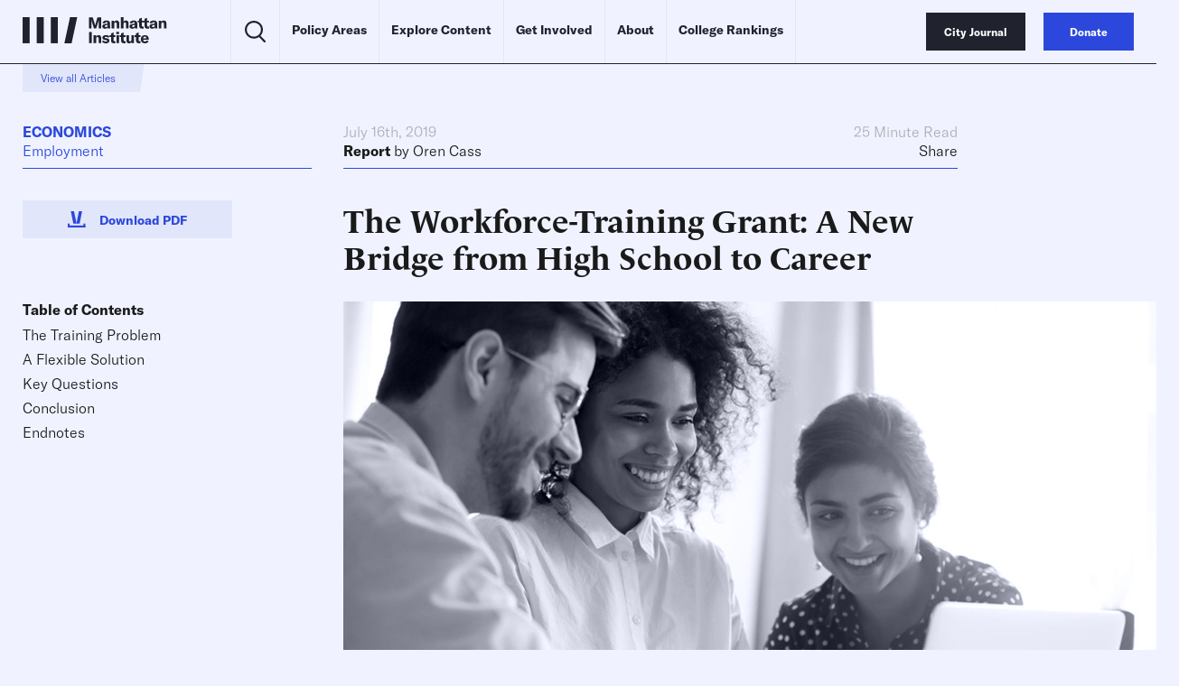

--- FILE ---
content_type: text/javascript;charset=utf-8
request_url: https://p1cluster.cxense.com/p1.js
body_size: 99
content:
cX.library.onP1('dl4vqn1xhn0732h66q5fhrbej');


--- FILE ---
content_type: text/javascript;charset=utf-8
request_url: https://id.cxense.com/public/user/id?json=%7B%22identities%22%3A%5B%7B%22type%22%3A%22ckp%22%2C%22id%22%3A%22mknekwyi8bzv8j3a%22%7D%2C%7B%22type%22%3A%22lst%22%2C%22id%22%3A%22dl4vqn1xhn0732h66q5fhrbej%22%7D%2C%7B%22type%22%3A%22cst%22%2C%22id%22%3A%22dl4vqn1xhn0732h66q5fhrbej%22%7D%5D%7D&callback=cXJsonpCB1
body_size: 208
content:
/**/
cXJsonpCB1({"httpStatus":200,"response":{"userId":"cx:2m6yvg86a8sn828otwg2v4obyy:353pk5i12879r","newUser":false}})

--- FILE ---
content_type: application/javascript
request_url: https://manhattan.institute/wp-content/mu-plugins/site-base//Assets/js/timeline-open-field.js?ver=1.0
body_size: 423
content:
/**
 * This logic makes the Timeline block's "Sections" repeater to only allow one
 * "Open on Page Load" toggler to be active per section.
 */
;(function () {
  document.addEventListener('click', (e) => {
    // Bail early if clicked element is not an input.
    const { target } = e
    if (target.tagName !== 'INPUT') return

    // Bail early if the input is not related to an ACF field.
    const field = target.closest('.acf-field')
    if (!field) return

    // Bail early if the field is not the "Open on Page Load" one.
    const openFieldKey = 'field_639a09f6f4691'
    if (field.dataset.key !== openFieldKey) return

    // Get the "Sections" repeater field wrapper element.
    const sectionsFieldKey = 'field_6399dabfadc6c'
    const repeater = field.closest(`[data-key="${sectionsFieldKey}"]`)

    // Get the sibling "Open on Page Load" fields that are active.
    const siblingsOpenFields = repeater.querySelectorAll(
      `[data-key="${openFieldKey}"] input:not(#${target.id}):checked`
    )

    // If any is already active, the clicked "Open on Page Load" won't have any
    // effect and an error will be thrown.
    if (siblingsOpenFields.length && target.checked) {
      e.preventDefault()
      const error = document.createElement('div')
      error.classList.add('acf-notice', '-error', 'acf-error-message')
      error.innerHTML = '<p>There is already a section selected to open on page load.</p>'
      target.after(error)

    // If none is active, remove any error messages.
    } else {
      const error = field.querySelector('.acf-error-message')
      if (error) error.remove()
    }
  })
})()
